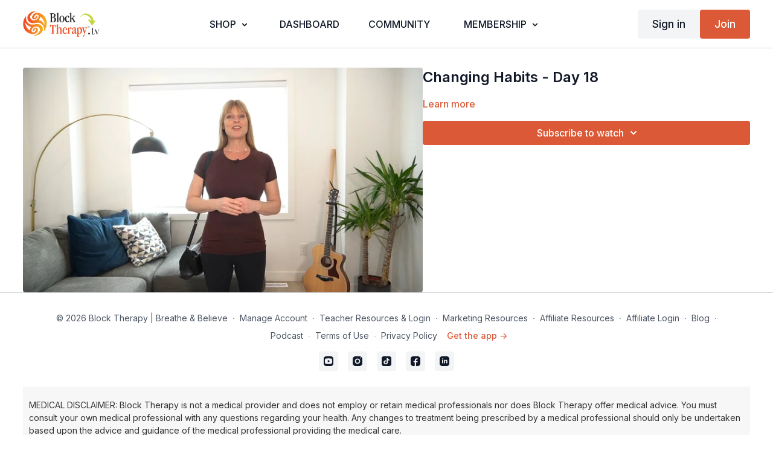

--- FILE ---
content_type: text/vnd.turbo-stream.html; charset=utf-8
request_url: https://blocktherapy.tv/programs/changing-habits-day-18-a00a02.turbo_stream?playlist_position=sidebar&preview=false
body_size: -274
content:
<turbo-stream action="update" target="program_show"><template>
  <turbo-frame id="program_player">
      <turbo-frame id="program_content" src="/programs/changing-habits-day-18-a00a02/program_content?playlist_position=sidebar&amp;preview=false">
</turbo-frame></turbo-frame></template></turbo-stream>

--- FILE ---
content_type: text/javascript; charset=utf-8
request_url: https://blocktherapy.tv/theme_assets/70289/sign_in_custom.js?ver=0.7
body_size: 3273
content:
window.addEventListener("load", function() {
    var giftCardContainer = document.querySelector('[data-test="balance-section"] [href="/gift_cards/new"]');
    if(giftCardContainer != null) {
        giftCardContainer.style.display = 'none';
        giftCardContainer.remove();
    }
});

const myInterval = setInterval(myTimer, 1000);

function myTimer() {
    var loginLayoutContainer = document.querySelector('[data-test="form-container"]');
    if(loginLayoutContainer) {
        myStopFunction();
        load_desclaimer();

    }
}

function myStopFunction() {
    clearInterval(myInterval);
}

function load_desclaimer(){
    var loginFormContainer = document.querySelector('[data-test="form-container"]');
    var desclaimerSection = document.createElement('div');
    desclaimerSection.className = 'medical_disclaimer_wrap';
    desclaimerSection.innerHTML = `<div class="medical_disclaimer">MEDICAL DISCLAIMER: Block Therapy is not a medical professional and does not employ or retain medical professionals nor does Block Therapy offer medical advice. You must consult your own medical professional with any questions regarding your health. Any changes to treatment being prescribed by a medical professional should only be undertaken based upon the advice and guidance of the medical professional providing the medical care.</div>`;

    if (loginFormContainer) {
        loginFormContainer.after(desclaimerSection);
    }
}

    const loginFormButtonContainer = document.querySelector('[href="/forgot_password"]');
    if(loginFormButtonContainer) {
        loginFormButtonContainer.addEventListener("click", triggerExtraButtonClick);
    }

function triggerExtraButtonClick() {
    const myBtnInterval = setInterval(myBtnTimer, 1000);

    function myBtnTimer() {
        var loginLayoutRightContainer = document.querySelector('.right-side');
        if(loginLayoutRightContainer) {
            myBtnStopFunction();      
            // loginFormRightContentLoad();
        }
    }

    function myBtnStopFunction() {
        clearInterval(myBtnInterval);
    }
}

function loginFormRightContentLoad(){
    var loginFormRightContainer = document.querySelector('[data-test="form-container"]');
    var loginFormRightSection = document.createElement('div');

    loginFormRightSection.id = 'login-content-section';
    loginFormRightSection.innerHTML = `
        <div class="sign_up_block">
            <h1 class="title">BlockTherapy.tv</h1>
            <h3 class="subtitle">You\'re going to love it here.</h3>
            <p class="mb-5">If you already have a Block Therapy account but this is your first time logging in to our new programs and membership portal, you should have received an email with your  password which you can use to login below.</p>
            <p class="no_problem"><b>Trouble Logging In?</b></p>
            <p>No Problem! Reset your password <a href="https://blocktherapy.tv/forgot_password">here</a><span>&#x27A1;</span></p>
        </div>`;

    if(window.location.pathname === "/sign_in") {
      if (loginFormRightContainer) {
        loginFormRightContainer.before(loginFormRightSection);
      }
    }
    
    const loginFormButtonContainer = document.querySelector('[href="/forgot_password"]');
    if(loginFormButtonContainer) {
        loginFormButtonContainer.addEventListener("click", triggerExtraButtonClick);
    }
}